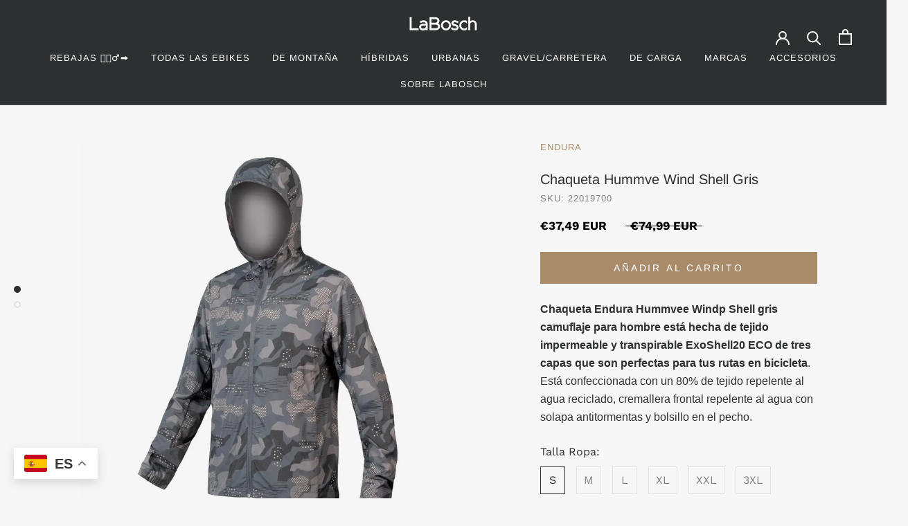

--- FILE ---
content_type: text/javascript; charset=utf-8
request_url: https://labosch.es/products/chaqueta-hummvee-wp-shell-grey-camo.js
body_size: 1
content:
{"id":7979970986211,"title":"Chaqueta Hummve Wind Shell Gris","handle":"chaqueta-hummvee-wp-shell-grey-camo","description":"\u003cstrong\u003eChaqueta Endura Hummvee Windp Shell gris camuflaje para hombre está hecha de tejido impermeable y transpirable ExoShell20 ECO de tres capas que son perfectas para tus rutas en bicicleta\u003c\/strong\u003e. Está confeccionada con un 80% de tejido repelente al agua reciclado, cremallera frontal repelente al agua con solapa antitormentas y bolsillo en el pecho.","published_at":"2025-03-13T11:53:45+01:00","created_at":"2022-12-14T17:53:45+01:00","vendor":"ENDURA","type":"Chaquetas y chalecos","tags":["Chaquetas y chalecos","Ropa ciclista"],"price":3749,"price_min":3749,"price_max":3749,"available":true,"price_varies":false,"compare_at_price":7499,"compare_at_price_min":7499,"compare_at_price_max":7499,"compare_at_price_varies":false,"variants":[{"id":43602606194915,"title":"S \/ Gris \/ Hombre","option1":"S","option2":"Gris","option3":"Hombre","sku":"22019700","requires_shipping":true,"taxable":true,"featured_image":null,"available":true,"name":"Chaqueta Hummve Wind Shell Gris - S \/ Gris \/ Hombre","public_title":"S \/ Gris \/ Hombre","options":["S","Gris","Hombre"],"price":3749,"weight":0,"compare_at_price":7499,"inventory_management":"shopify","barcode":"5056286921787","requires_selling_plan":false,"selling_plan_allocations":[]},{"id":43602606227683,"title":"M \/ Gris \/ Hombre","option1":"M","option2":"Gris","option3":"Hombre","sku":"22019701","requires_shipping":true,"taxable":true,"featured_image":null,"available":true,"name":"Chaqueta Hummve Wind Shell Gris - M \/ Gris \/ Hombre","public_title":"M \/ Gris \/ Hombre","options":["M","Gris","Hombre"],"price":3749,"weight":0,"compare_at_price":7499,"inventory_management":"shopify","barcode":"5056286921794","requires_selling_plan":false,"selling_plan_allocations":[]},{"id":43602606260451,"title":"L \/ Gris \/ Hombre","option1":"L","option2":"Gris","option3":"Hombre","sku":"22019702","requires_shipping":true,"taxable":true,"featured_image":null,"available":true,"name":"Chaqueta Hummve Wind Shell Gris - L \/ Gris \/ Hombre","public_title":"L \/ Gris \/ Hombre","options":["L","Gris","Hombre"],"price":3749,"weight":0,"compare_at_price":7499,"inventory_management":"shopify","barcode":"5056286921800","requires_selling_plan":false,"selling_plan_allocations":[]},{"id":43602606293219,"title":"XL \/ Gris \/ Hombre","option1":"XL","option2":"Gris","option3":"Hombre","sku":"22019703","requires_shipping":true,"taxable":true,"featured_image":null,"available":true,"name":"Chaqueta Hummve Wind Shell Gris - XL \/ Gris \/ Hombre","public_title":"XL \/ Gris \/ Hombre","options":["XL","Gris","Hombre"],"price":3749,"weight":0,"compare_at_price":7499,"inventory_management":"shopify","barcode":"5056286921817","requires_selling_plan":false,"selling_plan_allocations":[]},{"id":43602606325987,"title":"XXL \/ Gris \/ Hombre","option1":"XXL","option2":"Gris","option3":"Hombre","sku":"22019704","requires_shipping":true,"taxable":true,"featured_image":null,"available":true,"name":"Chaqueta Hummve Wind Shell Gris - XXL \/ Gris \/ Hombre","public_title":"XXL \/ Gris \/ Hombre","options":["XXL","Gris","Hombre"],"price":3749,"weight":0,"compare_at_price":7499,"inventory_management":"shopify","barcode":"5056286921824","requires_selling_plan":false,"selling_plan_allocations":[]},{"id":43602606358755,"title":"3XL \/ Gris \/ Hombre","option1":"3XL","option2":"Gris","option3":"Hombre","sku":"22019705","requires_shipping":true,"taxable":true,"featured_image":null,"available":true,"name":"Chaqueta Hummve Wind Shell Gris - 3XL \/ Gris \/ Hombre","public_title":"3XL \/ Gris \/ Hombre","options":["3XL","Gris","Hombre"],"price":3749,"weight":0,"compare_at_price":7499,"inventory_management":"shopify","barcode":"5056286921831","requires_selling_plan":false,"selling_plan_allocations":[]}],"images":["\/\/cdn.shopify.com\/s\/files\/1\/0617\/0073\/5203\/products\/producte-chaqueta-3.jpg?v=1748509772","\/\/cdn.shopify.com\/s\/files\/1\/0617\/0073\/5203\/products\/producte-chaqueta-4.jpg?v=1748509772"],"featured_image":"\/\/cdn.shopify.com\/s\/files\/1\/0617\/0073\/5203\/products\/producte-chaqueta-3.jpg?v=1748509772","options":[{"name":"Talla Ropa","position":1,"values":["S","M","L","XL","XXL","3XL"]},{"name":"Color","position":2,"values":["Gris"]},{"name":"Sexo","position":3,"values":["Hombre"]}],"url":"\/products\/chaqueta-hummvee-wp-shell-grey-camo","media":[{"alt":null,"id":31464722825443,"position":1,"preview_image":{"aspect_ratio":1.0,"height":1000,"width":1000,"src":"https:\/\/cdn.shopify.com\/s\/files\/1\/0617\/0073\/5203\/products\/producte-chaqueta-3.jpg?v=1748509772"},"aspect_ratio":1.0,"height":1000,"media_type":"image","src":"https:\/\/cdn.shopify.com\/s\/files\/1\/0617\/0073\/5203\/products\/producte-chaqueta-3.jpg?v=1748509772","width":1000},{"alt":null,"id":31464722858211,"position":2,"preview_image":{"aspect_ratio":1.0,"height":1000,"width":1000,"src":"https:\/\/cdn.shopify.com\/s\/files\/1\/0617\/0073\/5203\/products\/producte-chaqueta-4.jpg?v=1748509772"},"aspect_ratio":1.0,"height":1000,"media_type":"image","src":"https:\/\/cdn.shopify.com\/s\/files\/1\/0617\/0073\/5203\/products\/producte-chaqueta-4.jpg?v=1748509772","width":1000}],"requires_selling_plan":false,"selling_plan_groups":[]}

--- FILE ---
content_type: text/javascript; charset=utf-8
request_url: https://labosch.es/products/chaqueta-hummvee-wp-shell-grey-camo.js
body_size: 508
content:
{"id":7979970986211,"title":"Chaqueta Hummve Wind Shell Gris","handle":"chaqueta-hummvee-wp-shell-grey-camo","description":"\u003cstrong\u003eChaqueta Endura Hummvee Windp Shell gris camuflaje para hombre está hecha de tejido impermeable y transpirable ExoShell20 ECO de tres capas que son perfectas para tus rutas en bicicleta\u003c\/strong\u003e. Está confeccionada con un 80% de tejido repelente al agua reciclado, cremallera frontal repelente al agua con solapa antitormentas y bolsillo en el pecho.","published_at":"2025-03-13T11:53:45+01:00","created_at":"2022-12-14T17:53:45+01:00","vendor":"ENDURA","type":"Chaquetas y chalecos","tags":["Chaquetas y chalecos","Ropa ciclista"],"price":3749,"price_min":3749,"price_max":3749,"available":true,"price_varies":false,"compare_at_price":7499,"compare_at_price_min":7499,"compare_at_price_max":7499,"compare_at_price_varies":false,"variants":[{"id":43602606194915,"title":"S \/ Gris \/ Hombre","option1":"S","option2":"Gris","option3":"Hombre","sku":"22019700","requires_shipping":true,"taxable":true,"featured_image":null,"available":true,"name":"Chaqueta Hummve Wind Shell Gris - S \/ Gris \/ Hombre","public_title":"S \/ Gris \/ Hombre","options":["S","Gris","Hombre"],"price":3749,"weight":0,"compare_at_price":7499,"inventory_management":"shopify","barcode":"5056286921787","requires_selling_plan":false,"selling_plan_allocations":[]},{"id":43602606227683,"title":"M \/ Gris \/ Hombre","option1":"M","option2":"Gris","option3":"Hombre","sku":"22019701","requires_shipping":true,"taxable":true,"featured_image":null,"available":true,"name":"Chaqueta Hummve Wind Shell Gris - M \/ Gris \/ Hombre","public_title":"M \/ Gris \/ Hombre","options":["M","Gris","Hombre"],"price":3749,"weight":0,"compare_at_price":7499,"inventory_management":"shopify","barcode":"5056286921794","requires_selling_plan":false,"selling_plan_allocations":[]},{"id":43602606260451,"title":"L \/ Gris \/ Hombre","option1":"L","option2":"Gris","option3":"Hombre","sku":"22019702","requires_shipping":true,"taxable":true,"featured_image":null,"available":true,"name":"Chaqueta Hummve Wind Shell Gris - L \/ Gris \/ Hombre","public_title":"L \/ Gris \/ Hombre","options":["L","Gris","Hombre"],"price":3749,"weight":0,"compare_at_price":7499,"inventory_management":"shopify","barcode":"5056286921800","requires_selling_plan":false,"selling_plan_allocations":[]},{"id":43602606293219,"title":"XL \/ Gris \/ Hombre","option1":"XL","option2":"Gris","option3":"Hombre","sku":"22019703","requires_shipping":true,"taxable":true,"featured_image":null,"available":true,"name":"Chaqueta Hummve Wind Shell Gris - XL \/ Gris \/ Hombre","public_title":"XL \/ Gris \/ Hombre","options":["XL","Gris","Hombre"],"price":3749,"weight":0,"compare_at_price":7499,"inventory_management":"shopify","barcode":"5056286921817","requires_selling_plan":false,"selling_plan_allocations":[]},{"id":43602606325987,"title":"XXL \/ Gris \/ Hombre","option1":"XXL","option2":"Gris","option3":"Hombre","sku":"22019704","requires_shipping":true,"taxable":true,"featured_image":null,"available":true,"name":"Chaqueta Hummve Wind Shell Gris - XXL \/ Gris \/ Hombre","public_title":"XXL \/ Gris \/ Hombre","options":["XXL","Gris","Hombre"],"price":3749,"weight":0,"compare_at_price":7499,"inventory_management":"shopify","barcode":"5056286921824","requires_selling_plan":false,"selling_plan_allocations":[]},{"id":43602606358755,"title":"3XL \/ Gris \/ Hombre","option1":"3XL","option2":"Gris","option3":"Hombre","sku":"22019705","requires_shipping":true,"taxable":true,"featured_image":null,"available":true,"name":"Chaqueta Hummve Wind Shell Gris - 3XL \/ Gris \/ Hombre","public_title":"3XL \/ Gris \/ Hombre","options":["3XL","Gris","Hombre"],"price":3749,"weight":0,"compare_at_price":7499,"inventory_management":"shopify","barcode":"5056286921831","requires_selling_plan":false,"selling_plan_allocations":[]}],"images":["\/\/cdn.shopify.com\/s\/files\/1\/0617\/0073\/5203\/products\/producte-chaqueta-3.jpg?v=1748509772","\/\/cdn.shopify.com\/s\/files\/1\/0617\/0073\/5203\/products\/producte-chaqueta-4.jpg?v=1748509772"],"featured_image":"\/\/cdn.shopify.com\/s\/files\/1\/0617\/0073\/5203\/products\/producte-chaqueta-3.jpg?v=1748509772","options":[{"name":"Talla Ropa","position":1,"values":["S","M","L","XL","XXL","3XL"]},{"name":"Color","position":2,"values":["Gris"]},{"name":"Sexo","position":3,"values":["Hombre"]}],"url":"\/products\/chaqueta-hummvee-wp-shell-grey-camo","media":[{"alt":null,"id":31464722825443,"position":1,"preview_image":{"aspect_ratio":1.0,"height":1000,"width":1000,"src":"https:\/\/cdn.shopify.com\/s\/files\/1\/0617\/0073\/5203\/products\/producte-chaqueta-3.jpg?v=1748509772"},"aspect_ratio":1.0,"height":1000,"media_type":"image","src":"https:\/\/cdn.shopify.com\/s\/files\/1\/0617\/0073\/5203\/products\/producte-chaqueta-3.jpg?v=1748509772","width":1000},{"alt":null,"id":31464722858211,"position":2,"preview_image":{"aspect_ratio":1.0,"height":1000,"width":1000,"src":"https:\/\/cdn.shopify.com\/s\/files\/1\/0617\/0073\/5203\/products\/producte-chaqueta-4.jpg?v=1748509772"},"aspect_ratio":1.0,"height":1000,"media_type":"image","src":"https:\/\/cdn.shopify.com\/s\/files\/1\/0617\/0073\/5203\/products\/producte-chaqueta-4.jpg?v=1748509772","width":1000}],"requires_selling_plan":false,"selling_plan_groups":[]}